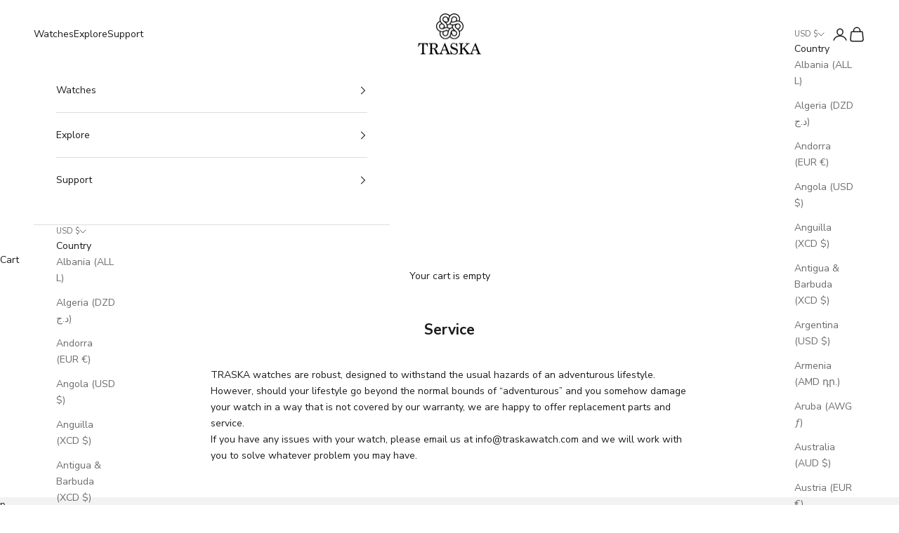

--- FILE ---
content_type: text/css
request_url: https://www.traskawatch.com/cdn/shop/t/29/assets/twd.css?v=151468543492766964271761815651
body_size: -299
content:
.klaviyo_form_trigger.button:hover{color:#fff!important}#shopify-section-template--17012626686175__slideshow2_wxjC84 .prose{margin-top:50px}#shopify-section-template--17012626686175__slideshow2_wxjC84 .prose div:nth-child(1){display:flex;flex-direction:column-reverse;gap:20px}#shopify-section-template--17012626686175__slideshow2_wxjC84 .prose div:nth-child(2),#shopify-section-template--17012626686175__slideshow2_wxjC84 .content-over-media:before{display:none}#shopify-section-template--18122918330591__slideshow2_bnVgUH .prose{margin-top:50px}#shopify-section-template--18122918330591__slideshow2_bnVgUH .prose div:nth-child(1){display:flex;flex-direction:column-reverse;gap:20px}#shopify-section-template--18122918330591__slideshow2_bnVgUH .prose div:nth-child(2),#shopify-section-template--18122918330591__slideshow2_bnVgUH .content-over-media:before{display:none}#shopify-section-template--18122943627487__slideshow2_PJe64j .prose{margin-top:50px}#shopify-section-template--18122943627487__slideshow2_PJe64j .prose div:nth-child(1){display:flex;flex-direction:column-reverse;gap:20px}#shopify-section-template--18122943627487__slideshow2_PJe64j .prose div:nth-child(2),#shopify-section-template--18122943627487__slideshow2_PJe64j .content-over-media:before{display:none}#shopify-section-template--16893272162527__slideshow2_wg8XhY .prose{margin-top:50px}#shopify-section-template--16893272162527__slideshow2_wg8XhY .prose div:nth-child(1){display:flex;flex-direction:column-reverse;gap:20px}#shopify-section-template--16893272162527__slideshow2_wg8XhY .prose div:nth-child(2),#shopify-section-template--16893272162527__slideshow2_wg8XhY .content-over-media:before{display:none}#shopify-section-template--18122942775519__slideshow2_VX83FF .prose{margin-top:50px}#shopify-section-template--18122942775519__slideshow2_VX83FF .prose div:nth-child(1){display:flex;flex-direction:column-reverse;gap:20px}#shopify-section-template--18122942775519__slideshow2_VX83FF .prose div:nth-child(2),#shopify-section-template--18122942775519__slideshow2_VX83FF .content-over-media:before{display:none}#shopify-section-template--16893272522975__0a205e70-b90d-4d49-bfb0-b49460229da6 img,#shopify-section-template--16893272522975__24123676-f4ec-4b86-b3dc-8391683871fa .image-with-text img{width:450px}@media only screen and (max-width: 460px){#shopify-section-template--16893272522975__0a205e70-b90d-4d49-bfb0-b49460229da6 img,#shopify-section-template--16893272522975__24123676-f4ec-4b86-b3dc-8391683871fa .image-with-text img{width:100%}}
/*# sourceMappingURL=/cdn/shop/t/29/assets/twd.css.map?v=151468543492766964271761815651 */


--- FILE ---
content_type: text/javascript; charset=utf-8
request_url: https://www.traskawatch.com/cart/update.js
body_size: 504
content:
{"token":"hWN8AlZYNMRTJha1Uz8l31Wc?key=65f249f1504ebbd434af605f755d8ff5","note":null,"attributes":{"locksmith":":f25bb046e910"},"original_total_price":0,"total_price":0,"total_discount":0,"total_weight":0.0,"item_count":0,"items":[],"requires_shipping":false,"currency":"USD","items_subtotal_price":0,"cart_level_discount_applications":[],"discount_codes":[],"items_changelog":{"added":[]}}

--- FILE ---
content_type: text/javascript; charset=utf-8
request_url: https://www.traskawatch.com/web-pixels@1d2a099fw23dfb22ep557258f5m7a2edbae/web-pixel-1655996639@524f6c1ee37bacdca7657a665bdca589/sandbox/worker.modern.js
body_size: -702
content:
importScripts('https://www.traskawatch.com/cdn/wpm/s1d2a099fw23dfb22ep557258f5m7a2edbaem.js');
globalThis.shopify = self.webPixelsManager.createShopifyExtend('1655996639', 'APP');
importScripts('/web-pixels/strict/app/web-pixel-1655996639@524f6c1ee37bacdca7657a665bdca589.js');


--- FILE ---
content_type: text/javascript
request_url: https://www.traskawatch.com/cdn/shop/t/29/assets/twd.js?v=2531548159420122981720705301
body_size: -442
content:
$(document).ready(function(){$(".variant-picker__option-values[data-option-selector] .block-swatch").click(function(){setTimeout(function(){window.location.reload()},150)}),$(".slideshow__scroll-text").click(function(event){event.preventDefault(),console.log("Clicked"),setTimeout(function(){window.scrollTo({top:window.innerHeight,behavior:"smooth"})},150)})});
//# sourceMappingURL=/cdn/shop/t/29/assets/twd.js.map?v=2531548159420122981720705301
